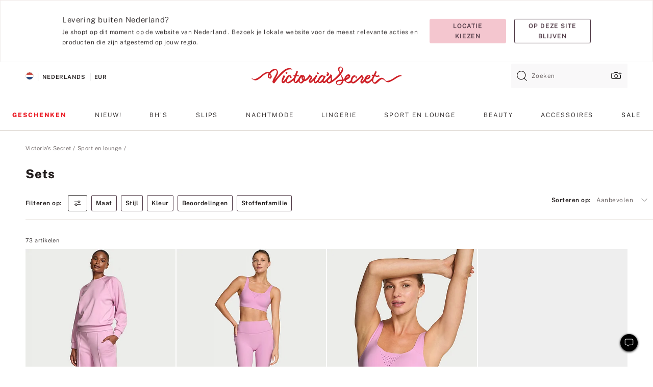

--- FILE ---
content_type: text/html;charset=UTF-8
request_url: https://nl.victoriassecret.com/nl/vs/loungewear/matching-sets
body_size: 5208
content:
<!DOCTYPE html><html lang="nl" class="desktop" data-asset-path="/assets/m4753-bp6VUqqSS3OJpUQToIOew" data-device="desktop" data-brand="vs" data-template="collection" data-channel="victorias-secret-desktop-tablet-eu" data-category-id="LOUNGEWEAR" data-page-category="Matching Sets collection" data-page-category-id="VS|LOUNGEWEAR|MATCHING-SETS" data-parent-category-id="VS|LOUNGEWEAR" mpdistrans="data-analytics-page-title" data-analytics-page-title="Matching Sets" data-deployed="2025-12-06T11:31:05.751Z" data-basic="true" data-page-title="Sets"><head><script id="earlyBootstrap">(()=>{const e=document.cookie,t=e.indexOf("APPTYPE="),a=document.documentElement.classList,s=document.currentScript.dataset;if(t>=0){a.add("is-app");const i=t+8,r=e.slice(i);let n="";r.startsWith("IOSHANDHELD")?(a.add("is-app-ios"),s.appPlatform="ios",n=e.slice(i+12)):r.startsWith("ANDROIDHANDHELD")&&(a.add("is-app-android"),s.appPlatform="android",n=e.slice(i+16)),n.startsWith("VS")?s.appBrand="vs":n.startsWith("PN")&&(s.appBrand="pn"),s.appPlatform&&s.appBrand&&(s.appType=s.appPlatform+"-"+s.appBrand)}if(("true"===new URL(window.location.href).searchParams.get("isNativeShopTabEnabled")||"true"===sessionStorage.getItem("isNativeShopTabEnabled"))&&(document.documentElement.classList.add("is-native-shop-tab-enabled"),sessionStorage.setItem("isNativeShopTabEnabled","true")),performance.getEntriesByType)for(const{serverTiming:e}of performance.getEntriesByType("navigation"))if(e)for(const{name:t,description:a}of e)"ssrStatus"===t?s.ssrStatus=a:"basicStatus"===t?s.basicStatus=a:"renderSource"===t?s.renderSource=a:"peceActive"===t&&(s.peceActive=a)})();</script><meta charSet="utf-8"/><meta name="viewport" id="viewport-settings" content="width=device-width, initial-scale=1, minimum-scale=1"/><meta property="og:type" content="website"/><meta property="og:site_name" content="Victoria&#x27;s Secret"/><meta name="twitter:site" content="@VictoriasSecret"/><meta property="og:image" content="https://www.victoriassecret.com/assets/m4753-bp6VUqqSS3OJpUQToIOew/images/default-share.png"/><meta name="twitter:card" content="summary_large_image"/><meta property="og:title" content="Sportsets voor dames: bijpassende sets voor fitness en training"/><meta name="description" content="Shop sportsets voor dames, waaronder bijpassende trainingsoutfits en tweedelige sets. Geef je sportschooloutfit een boost met stijlvolle sportieve vrijetijdslooks."/><meta property="og:description" content="Shop sportsets voor dames, waaronder bijpassende trainingsoutfits en tweedelige sets. Geef je sportschooloutfit een boost met stijlvolle sportieve vrijetijdslooks."/><link rel="icon" sizes="48x48" href="https://nl.victoriassecret.com/assets/m4753-bp6VUqqSS3OJpUQToIOew/favicon.ico"/><link rel="apple-touch-icon" sizes="180x180" href="https://www.victoriassecret.com/assets/m4753-bp6VUqqSS3OJpUQToIOew/images/apple-touch-icon.png"/><link rel="apple-touch-icon" href="https://www.victoriassecret.com/assets/m4753-bp6VUqqSS3OJpUQToIOew/images/apple-touch-icon.png"/><meta name="format-detection" content="telephone=no"/> <link rel="alternate" mpdisurl href="https://www.victoriassecret.com/us/vs/loungewear/matching-sets" hrefLang="x-default"/><link rel="alternate" mpdisurl href="https://www.victoriassecret.com/at/vs/loungewear/matching-sets" hrefLang="en-AT"/><link rel="alternate" mpdisurl href="https://www.victoriassecret.com/au/vs/loungewear/matching-sets" hrefLang="en-AU"/><link rel="alternate" mpdisurl href="https://www.victoriassecret.com/be/vs/loungewear/matching-sets" hrefLang="en-BE"/><link rel="alternate" mpdisurl href="https://www.victoriassecret.com/ca/vs/loungewear/matching-sets" hrefLang="en-CA"/><link rel="alternate" mpdisurl href="https://www.victoriassecret.com/ch/vs/loungewear/matching-sets" hrefLang="en-CH"/><link rel="alternate" mpdisurl href="https://www.victoriassecret.com/cz/vs/loungewear/matching-sets" hrefLang="en-CZ"/><link rel="alternate" mpdisurl href="https://www.victoriassecret.com/de/vs/loungewear/matching-sets" hrefLang="en-DE"/><link rel="alternate" mpdisurl href="https://www.victoriassecret.com/fr/vs/loungewear/matching-sets" hrefLang="en-FR"/><link rel="alternate" mpdisurl href="https://www.victoriassecret.com/gr/vs/loungewear/matching-sets" hrefLang="en-GR"/><link rel="alternate" mpdisurl href="https://www.victoriassecret.com/hk/vs/loungewear/matching-sets" hrefLang="en-HK"/><link rel="alternate" mpdisurl href="https://www.victoriassecret.com/in/vs/loungewear/matching-sets" hrefLang="en-IN"/><link rel="alternate" mpdisurl href="https://www.victoriassecret.com/jp/vs/loungewear/matching-sets" hrefLang="en-JP"/><link rel="alternate" mpdisurl href="https://www.victoriassecret.com/kr/vs/loungewear/matching-sets" hrefLang="en-KR"/><link rel="alternate" mpdisurl href="https://www.victoriassecret.com/mx/vs/loungewear/matching-sets" hrefLang="en-MX"/><link rel="alternate" mpdisurl href="https://www.victoriassecret.com/nl/vs/loungewear/matching-sets" hrefLang="en-NL"/><link rel="alternate" mpdisurl href="https://www.victoriassecret.com/no/vs/loungewear/matching-sets" hrefLang="en-NO"/><link rel="alternate" mpdisurl href="https://www.victoriassecret.com/nz/vs/loungewear/matching-sets" hrefLang="en-NZ"/><link rel="alternate" mpdisurl href="https://www.victoriassecret.com/ro/vs/loungewear/matching-sets" hrefLang="en-RO"/><link rel="alternate" mpdisurl href="https://www.victoriassecret.com/se/vs/loungewear/matching-sets" hrefLang="en-SE"/><link rel="alternate" mpdisurl href="https://www.victoriassecret.com/sg/vs/loungewear/matching-sets" hrefLang="en-SG"/><link rel="alternate" mpdisurl href="https://www.victoriassecret.com/sk/vs/loungewear/matching-sets" hrefLang="en-SK"/><link rel="alternate" mpdisurl href="https://www.victoriassecret.com/us/vs/loungewear/matching-sets" hrefLang="en-US"/><link rel="alternate" mpdisurl href="https://fr.victoriassecret.com/be/vs/loungewear/matching-sets" hrefLang="fr-BE"/><link rel="alternate" mpdisurl href="https://fr.victoriassecret.com/bf/vs/loungewear/matching-sets" hrefLang="fr-BF"/><link rel="alternate" mpdisurl href="https://fr.victoriassecret.com/ch/vs/loungewear/matching-sets" hrefLang="fr-CH"/><link rel="alternate" mpdisurl href="https://fr.victoriassecret.com/fr/vs/loungewear/matching-sets" hrefLang="fr-FR"/><link rel="alternate" mpdisurl href="https://frca.victoriassecret.com/ca/vs/loungewear/matching-sets" hrefLang="fr-CA"/><link rel="alternate" mpdisurl href="https://de.victoriassecret.com/at/vs/loungewear/matching-sets" hrefLang="de-AT"/><link rel="alternate" mpdisurl href="https://de.victoriassecret.com/ch/vs/loungewear/matching-sets" hrefLang="de-CH"/><link rel="alternate" mpdisurl href="https://de.victoriassecret.com/de/vs/loungewear/matching-sets" hrefLang="de-DE"/><link rel="alternate" mpdisurl href="https://it.victoriassecret.com/it/vs/loungewear/matching-sets" hrefLang="it-IT"/><link rel="alternate" mpdisurl href="https://ja.victoriassecret.com/jp/vs/loungewear/matching-sets" hrefLang="ja-JP"/><link rel="alternate" mpdisurl href="https://ko.victoriassecret.com/kr/vs/loungewear/matching-sets" hrefLang="ko-KR"/><link rel="alternate" mpdisurl href="https://pl.victoriassecret.com/pl/vs/loungewear/matching-sets" hrefLang="pl-PL"/><link rel="alternate" mpdisurl href="https://es.victoriassecret.com/es/vs/loungewear/matching-sets" hrefLang="es-ES"/><link rel="alternate" mpdisurl href="https://sp.victoriassecret.com/ar/vs/loungewear/matching-sets" hrefLang="es-AR"/><link rel="alternate" mpdisurl href="https://sp.victoriassecret.com/bo/vs/loungewear/matching-sets" hrefLang="es-BO"/><link rel="alternate" mpdisurl href="https://sp.victoriassecret.com/bz/vs/loungewear/matching-sets" hrefLang="es-BZ"/><link rel="alternate" mpdisurl href="https://sp.victoriassecret.com/cl/vs/loungewear/matching-sets" hrefLang="es-CL"/><link rel="alternate" mpdisurl href="https://sp.victoriassecret.com/co/vs/loungewear/matching-sets" hrefLang="es-CO"/><link rel="alternate" mpdisurl href="https://sp.victoriassecret.com/cr/vs/loungewear/matching-sets" hrefLang="es-CR"/><link rel="alternate" mpdisurl href="https://sp.victoriassecret.com/do/vs/loungewear/matching-sets" hrefLang="es-DO"/><link rel="alternate" mpdisurl href="https://sp.victoriassecret.com/ec/vs/loungewear/matching-sets" hrefLang="es-EC"/><link rel="alternate" mpdisurl href="https://sp.victoriassecret.com/gt/vs/loungewear/matching-sets" hrefLang="es-GT"/><link rel="alternate" mpdisurl href="https://sp.victoriassecret.com/hn/vs/loungewear/matching-sets" hrefLang="es-HN"/><link rel="alternate" mpdisurl href="https://sp.victoriassecret.com/mx/vs/loungewear/matching-sets" hrefLang="es-MX"/><link rel="alternate" mpdisurl href="https://sp.victoriassecret.com/ni/vs/loungewear/matching-sets" hrefLang="es-NI"/><link rel="alternate" mpdisurl href="https://sp.victoriassecret.com/pa/vs/loungewear/matching-sets" hrefLang="es-PA"/><link rel="alternate" mpdisurl href="https://sp.victoriassecret.com/pe/vs/loungewear/matching-sets" hrefLang="es-PE"/><link rel="alternate" mpdisurl href="https://sp.victoriassecret.com/py/vs/loungewear/matching-sets" hrefLang="es-PY"/><link rel="alternate" mpdisurl href="https://sp.victoriassecret.com/sv/vs/loungewear/matching-sets" hrefLang="es-SV"/><link rel="alternate" mpdisurl href="https://sp.victoriassecret.com/us/vs/loungewear/matching-sets" hrefLang="es-US"/><link rel="alternate" mpdisurl href="https://sp.victoriassecret.com/uy/vs/loungewear/matching-sets" hrefLang="es-UY"/><link rel="alternate" mpdisurl href="https://sp.victoriassecret.com/ve/vs/loungewear/matching-sets" hrefLang="es-VE"/><link rel="alternate" mpdisurl href="https://nl.victoriassecret.com/nl/vs/loungewear/matching-sets" hrefLang="nl-NL"/><link href="https://nl.victoriassecret.com/assets/m4753-bp6VUqqSS3OJpUQToIOew/templates/collection/desktop/style.css" rel="stylesheet"/><title>Sportsets voor dames: bijpassende sets voor fitness en training</title><style data-styled="" data-styled-version="5.3.9">.jMLnnC{position:absolute;top:0;width:100%;}/*!sc*/
.jMLnnC .fabric-masthead-static-brandbar{width:100%;margin:0;}/*!sc*/
.jMLnnC .fabric-masthead-static-brandbar > .fabric-masthead-static-brandbar-smo-holder{height:40px;background-color:#f9e2e7;}/*!sc*/
.jMLnnC .fabric-masthead-static-brandbar > .fabric-masthead-static-brandbar-container{height:40px;background-color:#f7f7f8;}/*!sc*/
.jMLnnC .fabric-masthead-logo-area{width:100%;-webkit-box-pack:center;-webkit-justify-content:center;-ms-flex-pack:center;justify-content:center;-webkit-justify-content:center;}/*!sc*/
.jMLnnC .fabric-masthead-logo-area.fabric-layout-breakpoints .fabric-static-masthead-logo{-webkit-flex:0 0 275px;-ms-flex:0 0 275px;flex:0 0 275px;height:40px;margin:24px auto 50px;background-color:#f5f5f6;border-radius:3px;}/*!sc*/
.jMLnnC .fabric-masthead-category-nav-item .fabric-masthead-category-nav-link{height:20px;width:90px;background-color:#f5f5f6;padding:0.334rem 0.334rem 0.334rem 4px;display:block;text-transform:uppercase;position:relative;}/*!sc*/
.jMLnnC .fabric-masthead-category-nav-item{margin-right:20px;border-radius:3px;}/*!sc*/
.jMLnnC .fabric-masthead-logo-area{display:-webkit-box;display:-webkit-flex;display:-ms-flexbox;display:flex;height:115px;-webkit-box-pack:justify;-webkit-justify-content:space-between;-ms-flex-pack:justify;justify-content:space-between;-webkit-align-items:center;-webkit-box-align:center;-ms-flex-align:center;align-items:center;}/*!sc*/
.jMLnnC .fabric-masthead-category-nav-menu{width:944px;display:-webkit-box;display:-webkit-flex;display:-ms-flexbox;display:flex;margin:0 auto;-webkit-box-pack:justify;-webkit-justify-content:space-between;-ms-flex-pack:justify;justify-content:space-between;-webkit-align-items:center;-webkit-box-align:center;-ms-flex-align:center;align-items:center;}/*!sc*/
[data-device='desktop'] .sc-d7p3b7-0 .fabric-masthead-category-nav-item{padding-bottom:0.334rem;}/*!sc*/
data-styled.g4[id="sc-d7p3b7-0"]{content:"jMLnnC,"}/*!sc*/
</style><style data-styled="" data-styled-version="5.3.9">.huVxo{-webkit-animation:fadein 1s ease-in;animation:fadein 1s ease-in;margin:0 auto;}/*!sc*/
@-webkit-keyframes fadein{0%{opacity:0;}50%{opacity:0;}100%{opacity:1;}}/*!sc*/
@keyframes fadein{0%{opacity:0;}50%{opacity:0;}100%{opacity:1;}}/*!sc*/
data-styled.g1[id="sc-hhncp1-0"]{content:"huVxo,"}/*!sc*/
.hIWGSz{position:absolute;inset:0;display:-webkit-box;display:-webkit-flex;display:-ms-flexbox;display:flex;-webkit-box-pack:center;-webkit-justify-content:center;-ms-flex-pack:center;justify-content:center;-webkit-align-items:center;-webkit-box-align:center;-ms-flex-align:center;align-items:center;}/*!sc*/
data-styled.g2[id="sc-17pbkyn-0"]{content:"hIWGSz,"}/*!sc*/
.kyFYCC{bottom:-100px;right:0;margin:1rem;-webkit-animation:slidein 750ms ease-out 10s forwards;animation:slidein 750ms ease-out 10s forwards;}/*!sc*/
data-styled.g3[id="sc-17pbkyn-1"]{content:"kyFYCC,"}/*!sc*/
</style><style data-styled="" data-styled-version="5.3.9"></style><style data-styled="" data-styled-version="5.3.9"></style><style data-styled="" data-styled-version="5.3.9"></style><style data-styled="" data-styled-version="5.3.9"></style><style data-styled="" data-styled-version="5.3.9"></style><style data-styled="" data-styled-version="5.3.9"></style><style data-styled="" data-styled-version="5.3.9"></style><style data-styled="" data-styled-version="5.3.9"></style><link rel="preconnect" href="https://nl-api.victoriassecret.com/" crossorigin="use-credentials"/>
<link rel="stylesheet" type="text/css" href="https://nl.victoriassecret.com/custom_CSS/mpCSS.css?check=10">
</head><body class="fabric"><div class="fabric-toast-traffic-control"></div><div class="fabric-main-container vs"><header class="react react-masthead-component" id="mastheadContainer" data-hydrate="true"><header class="fabric-masthead-component sc-d7p3b7-0 jMLnnC"><div class="fabric-masthead-static-brandbar"><div class="fabric-masthead-static-brandbar-smo-holder"></div><div class="fabric-masthead-static-brandbar-container"></div></div><div class="fabric-masthead-logo-area fabric-layout-breakpoints"><h1 class="fabric-static-masthead-logo"></h1></div><nav class="fabric-masthead-static-category-nav-component"><ul class="fabric-masthead-category-nav-menu" role="menu"><li class="fabric-masthead-category-nav-item" role="none"><a class="fabric-masthead-category-nav-link"></a></li><li class="fabric-masthead-category-nav-item" role="none"><a class="fabric-masthead-category-nav-link"></a></li><li class="fabric-masthead-category-nav-item" role="none"><a class="fabric-masthead-category-nav-link"></a></li><li class="fabric-masthead-category-nav-item" role="none"><a class="fabric-masthead-category-nav-link"></a></li><li class="fabric-masthead-category-nav-item" role="none"><a class="fabric-masthead-category-nav-link"></a></li><li class="fabric-masthead-category-nav-item" role="none"><a class="fabric-masthead-category-nav-link"></a></li><li class="fabric-masthead-category-nav-item" role="none"><a class="fabric-masthead-category-nav-link"></a></li><li class="fabric-masthead-category-nav-item" role="none"><a class="fabric-masthead-category-nav-link"></a></li><li class="fabric-masthead-category-nav-item" role="none"><a class="fabric-masthead-category-nav-link"></a></li></ul></nav></header></header><main><div class="react react-collection-component" id="componentContainer" data-domshell-container="true" data-hydrate="true"><div class="fabric-page-loading"><div class="fabric-page-spinner sc-17pbkyn-0 hIWGSz"><div class="fabric-spinner-element sc-hhncp1-0 huVxo"><div><span class="fabric-hide-a11y-element">Bezig met laden ...</span></div><div></div><div></div><div></div><div></div><div></div><div></div><div></div><div></div><div></div><div></div><div></div></div></div><div class="fabric-toast-utility static-site"><div class="toast-container"><strong>Het laden van de pagina duurt langer dan verwacht.</strong></div></div></div></div></main><footer class="react react-footer-component" id="footerContainer"></footer></div><div class="fabric-dialog-container" hidden=""></div><div class="fabric-speak-component fabric-hide-a11y-element" hidden=""></div><div class="react react-offer-from-email-dialog" id="reactOfferFromEmailDialogContainer"></div><div class="fabric-salesforce-chat-dialog"></div><div class="react-email-sign-up" id="reactEmailSignUpContainer"></div><div class="react-toast-traffic-control" id="reactToastTrafficControlContainer"></div><div class="react react-add-to-bag-overlay" id="reactAddToBagOverlayContainer"></div><div class="react react-franchise-redirect" id="reactFranchiseRedirectContainer"></div><div class="react react-country-confirmation-component" id="reactCountryConfirmationContainer"></div><div class="react react-session-expiration-drawer" id="reactSessionExpirationContainer"></div><script id="brastrap-data" type="application/json" data-page-data="{&quot;categoryId&quot;:&quot;&quot;}">{"endpoints":[{"key":"analyticsCore","context":"analytics","version":"v3","path":"global","www":false,"pci":false},{"key":"authStatus","context":"auth","version":"v27","path":"status","method":"POST","prioritized":true,"www":false,"pci":false},{"key":"featureFlags","context":"experience","version":"v4","path":"feature-flags","www":false,"pci":false,"prioritized":true,"timeout":7000,"queryWhitelist":["cm_mmc"]},{"key":"countryList","context":"settings","version":"v3","path":"countries","www":false,"pci":false},{"key":"languageList","context":"settings","version":"v3","path":"languages","www":false,"pci":false},{"key":"dataPrivacyRightsGPCSettings","context":"dataprivacyrights","version":"v7","path":"jwt","www":false,"pci":false},{"key":"zipGating","context":"gatingexperience","version":"v1","path":"sddgating","www":false,"pci":false,"prioritized":true},{"key":"navigations","context":"navigations","version":"v8","path":"navigations?channel=victorias-secret-desktop-tablet-eu","www":false,"pci":false,"queryWhitelist":["cm_mmc"],"overrides":{"featureFlags.dimensions[dimension=F908].active=B&&featureFlags.dimensions[dimension=FC05].active=B":{"version":"v9"}}},{"key":"environment","context":"assets","version":"m4753-bp6VUqqSS3OJpUQToIOew","path":"settings.json","www":true,"pci":false},{"key":"bagCount","context":"orders","version":"v38","path":"bag/count","www":false,"pci":false,"overrides":{"featureFlags.dimensions[dimension=F302].active=C":{"version":"v39","path":"bag/count"}}},{"key":"breadcrumbs","context":"breadcrumbs","version":"v4","path":"breadcrumbs?collectionId=3712e9bf-ecab-4049-8d0e-329c494a29dc","www":false,"pci":false,"queryWhitelist":["collectionId"]},{"key":"collectionPage","context":"collectionheaders","version":"v9","path":"?collectionId=3712e9bf-ecab-4049-8d0e-329c494a29dc","www":false,"pci":false,"queryWhitelist":["cm_mmc"]},{"key":"collectionEnsembles","context":"stacksensemble","version":"v4","path":"?brand=vs&collectionId=3712e9bf-ecab-4049-8d0e-329c494a29dc","www":false,"pci":false,"queryWhitelist":["cm_mmc","brand","stackId"]},{"key":"collectionFilters","context":"filters","version":"v21","path":"?collectionId=3712e9bf-ecab-4049-8d0e-329c494a29dc&isPersonalized=true","www":false,"pci":false,"queryWhitelist":["filter","storeId","isFilterEnhanced"],"overrides":{"featureFlags.dimensions[dimension=F810].active=C":{"path":"?collectionId=3712e9bf-ecab-4049-8d0e-329c494a29dc&isPersonalized=true&isFilterEnhanced=true"},"featureFlags.dimensions[dimension=F539].active=C":{"version":"v22"},"featureFlags.dimensions[dimension=F539].active=D":{"version":"v23"}}},{"key":"collectionStacks","context":"stacks","version":"v41","path":"?brand=vs&collectionId=3712e9bf-ecab-4049-8d0e-329c494a29dc&orderBy={{orderBy}}&maxSwatches=8&isPersonalized=true&isWishlistEnabled=true","www":false,"pci":false,"queryWhitelist":["cm_mmc","brand","filter","orderBy","stackId","storeId"],"overrides":{"featureFlags.dimensions[dimension=F904].active=C":{"path":"?brand=vs&collectionId=3712e9bf-ecab-4049-8d0e-329c494a29dc&orderBy={{orderBy}}&maxSwatches=8&isPersonalized=true&isWishlistEnabled=true&recCues=true"},"featureFlags.dimensions[dimension=F809].active=C":{"version":"v42"},"featureFlags.dimensions[dimension=F539].active=C":{"version":"v43"},"featureFlags.dimensions[dimension=F539].active=C&&featureFlags.dimensions[dimension=F809].active=C":{"version":"v44"},"featureFlags.dimensions[dimension=F539].active=D":{"version":"v45"},"featureFlags.dimensions[dimension=F539].active=D&&featureFlags.dimensions[dimension=F809].active=C":{"version":"v46"}}},{"key":"brandConfigs","context":"settings","version":"v3","path":"brandconfigs?brand=vs&region=international","www":false,"pci":false,"queryWhitelist":["brand","region"]}],"icons":["/assets/m4753-bp6VUqqSS3OJpUQToIOew/react/icon/brand.svg","/assets/m4753-bp6VUqqSS3OJpUQToIOew/react/icon/main.svg","/assets/m4753-bp6VUqqSS3OJpUQToIOew/react/icon/third-party.svg","/assets/m4753-bp6VUqqSS3OJpUQToIOew/react/icon/exclude.svg"],"scripts":["/assets/m4753-bp6VUqqSS3OJpUQToIOew/desktop/runtime.js","/assets/m4753-bp6VUqqSS3OJpUQToIOew/desktop/190.js","/assets/m4753-bp6VUqqSS3OJpUQToIOew/desktop/4448.js","/assets/m4753-bp6VUqqSS3OJpUQToIOew/desktop/4692.js","/assets/m4753-bp6VUqqSS3OJpUQToIOew/desktop/4870.js","/assets/m4753-bp6VUqqSS3OJpUQToIOew/desktop/8776.js","/assets/m4753-bp6VUqqSS3OJpUQToIOew/desktop/1384.js","/assets/m4753-bp6VUqqSS3OJpUQToIOew/desktop/5898.js","/assets/m4753-bp6VUqqSS3OJpUQToIOew/desktop/1440.js","/assets/m4753-bp6VUqqSS3OJpUQToIOew/desktop/5801.js","/assets/m4753-bp6VUqqSS3OJpUQToIOew/desktop/8062.js","/assets/m4753-bp6VUqqSS3OJpUQToIOew/desktop/685.js","/assets/m4753-bp6VUqqSS3OJpUQToIOew/desktop/9474.js","/assets/m4753-bp6VUqqSS3OJpUQToIOew/desktop/1422.js","/assets/m4753-bp6VUqqSS3OJpUQToIOew/templates/collection/desktop/index.js"],"settings":{"apiUrl":"https://nl-api.victoriassecret.com","pciApiUrl":"https://api2.victoriassecret.com"}}</script><script id="reactLibrary" src="https://nl.victoriassecret.com/assets/m4753-bp6VUqqSS3OJpUQToIOew/desktop/react-18.js" defer=""></script><script id="sentryReactSdk" src="https://nl.victoriassecret.com/assets/m4753-bp6VUqqSS3OJpUQToIOew/desktop/sentry-react-sdk.js" defer=""></script><script id="brastrap" src="https://nl.victoriassecret.com/assets/m4753-bp6VUqqSS3OJpUQToIOew/brastrap.js" defer=""></script><!-- mp_trans_schedule_disable_start 149 --><script id="clientProps" type="application/json">{"apiData":{"cmsPage":{"oldPath":"","path":"/vs/loungewear/matching-sets","template":"collection","collectionId":"3712e9bf-ecab-4049-8d0e-329c494a29dc","channel":"victorias-secret-desktop-tablet-eu","meta":{"id":"3712e9bf-ecab-4049-8d0e-329c494a29dc","name":"","language":"","title":"Sets","displayOn":"desktop","metas":[{"name":"canonicalURL","content":"/vs/loungewear/matching-sets"},{"name":"metaTitle","content":"Sportsets voor dames: bijpassende sets voor fitness en training"},{"name":"metaDescription","content":"Shop sportsets voor dames, waaronder bijpassende trainingsoutfits en tweedelige sets. Geef je sportschooloutfit een boost met stijlvolle sportieve vrijetijdslooks."}],"seoEvergreen":"on"},"analytics":{"page_category":"Matching Sets collection","category_id":"LOUNGEWEAR","page_type":"collection","page_category_id":"VS|LOUNGEWEAR|MATCHING-SETS","parent_category_id":"VS|LOUNGEWEAR"},"redirect":{}}},"brand":"vs","buildId":"m4753-bp6VUqqSS3OJpUQToIOew","category":"loungewear","cmsPageChannel":"victorias-secret-desktop-tablet-eu","countryCode":"nl","deployEnv":{"wwwOrigin":"https://nl.victoriassecret.com/","apiOrigin":"https://nl-api.victoriassecret.com","apiPciOrigin":"https://api2.victoriassecret.com","languageDomainSuffix":".victoriassecret.com","englishDomainPrefix":"www","assetsOrigin":"https://nl.victoriassecret.com/","assetsContext":"/assets","languageDomains":{"de.victoriassecret.com":{"domainCode":"de"},"es.victoriassecret.com":{"domainCode":"es"},"fr.victoriassecret.com":{"domainCode":"fr"},"frca.victoriassecret.com":{"domainCode":"frca"},"it.victoriassecret.com":{"domainCode":"it"},"ja.victoriassecret.com":{"domainCode":"ja"},"ko.victoriassecret.com":{"domainCode":"ko"},"pl.victoriassecret.com":{"domainCode":"pl"},"sp.victoriassecret.com":{"domainCode":"sp"}}},"deployEnvName":"production","deviceType":"desktop","endpoints":[{"key":"analyticsCore","context":"analytics","version":"v3","path":"global","www":false,"pci":false},{"key":"authStatus","context":"auth","version":"v27","path":"status","method":"POST","prioritized":true,"www":false,"pci":false},{"key":"featureFlags","context":"experience","version":"v4","path":"feature-flags","www":false,"pci":false,"prioritized":true,"timeout":7000,"queryWhitelist":["cm_mmc"]},{"key":"countryList","context":"settings","version":"v3","path":"countries","www":false,"pci":false},{"key":"languageList","context":"settings","version":"v3","path":"languages","www":false,"pci":false},{"key":"dataPrivacyRightsGPCSettings","context":"dataprivacyrights","version":"v7","path":"jwt","www":false,"pci":false},{"key":"zipGating","context":"gatingexperience","version":"v1","path":"sddgating","www":false,"pci":false,"prioritized":true},{"key":"navigations","context":"navigations","version":"v8","path":"navigations?channel=victorias-secret-desktop-tablet-eu","www":false,"pci":false,"queryWhitelist":["cm_mmc"],"overrides":{"featureFlags.dimensions[dimension=F908].active=B&&featureFlags.dimensions[dimension=FC05].active=B":{"version":"v9"}}},{"key":"environment","context":"assets","version":"m4753-bp6VUqqSS3OJpUQToIOew","path":"settings.json","www":true,"pci":false},{"key":"bagCount","context":"orders","version":"v38","path":"bag/count","www":false,"pci":false,"overrides":{"featureFlags.dimensions[dimension=F302].active=C":{"version":"v39","path":"bag/count"}}},{"key":"breadcrumbs","context":"breadcrumbs","version":"v4","path":"breadcrumbs?collectionId=3712e9bf-ecab-4049-8d0e-329c494a29dc","www":false,"pci":false,"queryWhitelist":["collectionId"]},{"key":"collectionPage","context":"collectionheaders","version":"v9","path":"?collectionId=3712e9bf-ecab-4049-8d0e-329c494a29dc","www":false,"pci":false,"queryWhitelist":["cm_mmc"]},{"key":"collectionEnsembles","context":"stacksensemble","version":"v4","path":"?brand=vs&collectionId=3712e9bf-ecab-4049-8d0e-329c494a29dc","www":false,"pci":false,"queryWhitelist":["cm_mmc","brand","stackId"]},{"key":"collectionFilters","context":"filters","version":"v21","path":"?collectionId=3712e9bf-ecab-4049-8d0e-329c494a29dc&isPersonalized=true","www":false,"pci":false,"queryWhitelist":["filter","storeId","isFilterEnhanced"],"overrides":{"featureFlags.dimensions[dimension=F810].active=C":{"path":"?collectionId=3712e9bf-ecab-4049-8d0e-329c494a29dc&isPersonalized=true&isFilterEnhanced=true"},"featureFlags.dimensions[dimension=F539].active=C":{"version":"v22"},"featureFlags.dimensions[dimension=F539].active=D":{"version":"v23"}}},{"key":"collectionStacks","context":"stacks","version":"v41","path":"?brand=vs&collectionId=3712e9bf-ecab-4049-8d0e-329c494a29dc&orderBy={{orderBy}}&maxSwatches=8&isPersonalized=true&isWishlistEnabled=true","www":false,"pci":false,"queryWhitelist":["cm_mmc","brand","filter","orderBy","stackId","storeId"],"overrides":{"featureFlags.dimensions[dimension=F904].active=C":{"path":"?brand=vs&collectionId=3712e9bf-ecab-4049-8d0e-329c494a29dc&orderBy={{orderBy}}&maxSwatches=8&isPersonalized=true&isWishlistEnabled=true&recCues=true"},"featureFlags.dimensions[dimension=F809].active=C":{"version":"v42"},"featureFlags.dimensions[dimension=F539].active=C":{"version":"v43"},"featureFlags.dimensions[dimension=F539].active=C&&featureFlags.dimensions[dimension=F809].active=C":{"version":"v44"},"featureFlags.dimensions[dimension=F539].active=D":{"version":"v45"},"featureFlags.dimensions[dimension=F539].active=D&&featureFlags.dimensions[dimension=F809].active=C":{"version":"v46"}}},{"key":"brandConfigs","context":"settings","version":"v3","path":"brandconfigs?brand=vs&region=international","www":false,"pci":false,"queryWhitelist":["brand","region"]}],"languageCode":"en","react18Mode":false,"sanitizedUrl":"https://nl.victoriassecret.com/nl/vs/loungewear/matching-sets","timestamp":1765020665751,"enableSentry":true,"pageMeta":{"id":"3712e9bf-ecab-4049-8d0e-329c494a29dc","name":"","language":"","title":"Sets","displayOn":"desktop","seoEvergreen":"on","canonicalUrl":"https://nl.victoriassecret.com/nl/vs/loungewear/matching-sets","metaTitle":"Sportsets voor dames: bijpassende sets voor fitness en training","metaDescription":"Shop sportsets voor dames, waaronder bijpassende trainingsoutfits en tweedelige sets. Geef je sportschooloutfit een boost met stijlvolle sportieve vrijetijdslooks."}}</script><!-- mp_trans_schedule_disable_end 149 --></body>
<!-- MP Google Tag Manager -->
<script nonce="mpgtmdply">(function(w,d,s,l,i){w[l]=w[l]||[];w[l].push({'gtm.start':
new Date().getTime(),event:'gtm.js'});var f=d.getElementsByTagName(s)[0],
j=d.createElement(s),dl=l!='dataLayer'?'&l='+l:'';j.async=true;j.src=
'https://www.googletagmanager.com/gtm.js?id='+i+dl;f.parentNode.insertBefore(j,f);
})(window,document,'script','mpDataLayer','GTM-NKJ73QTQ');</script>
<!-- End Google Tag Manager -->

<!-- MP Google Tag Manager (noscript) -->
<noscript><iframe src="https://www.googletagmanager.com/ns.html?id=GTM-NKJ73QTQ"
height="0" width="0" style="display:none;visibility:hidden"></iframe></noscript>
<!-- End Google Tag Manager (noscript) -->

<!--Processed by MotionPoint's TransMotion (r) translation engine v22.34.3.0 11/19/2025. Copyright© 2003-2025 MotionPoint Corporation. All Rights Reserved. This product is protected under one or more of the following US patents: 7584216, 7580960, 7627479, 7627817, 7996417, 8065294. Other patents pending.--></html>